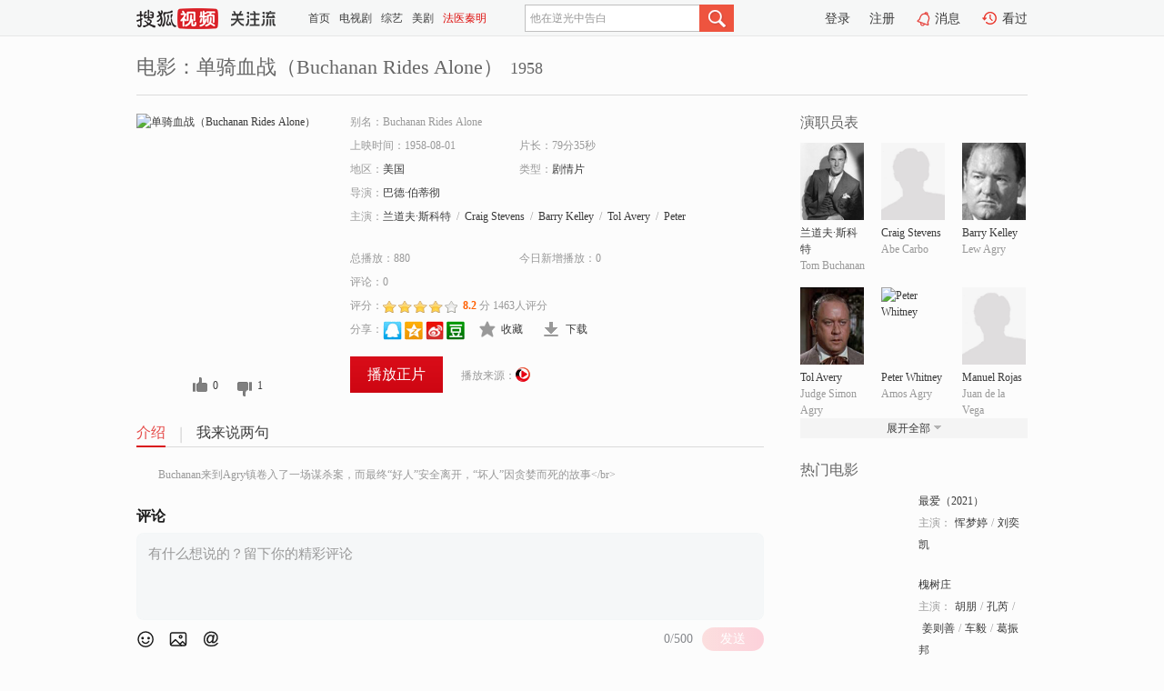

--- FILE ---
content_type: text/html;charset=UTF-8
request_url: http://tv.sohu.com/item/MTE1NjQ3Mg==.html
body_size: 5661
content:











 <!DOCTYPE html PUBLIC "-//W3C//DTD XHTML 1.0 Transitional//EN" "http://www.w3.org/TR/xhtml1/DTD/xhtml1-transitional.dtd">
<html>
<head>
<title>单骑血战（Buchanan Rides Alone）-电影-高清视频在线观看-搜狐视频</title>
<meta http-equiv="Content-Type" content="text/html; charset=UTF-8">
<meta name="keywords" content="单骑血战（Buchanan Rides Alone）,电影,高清视频,在线观看">
<meta name="description" content="搜狐视频为您提供关于(单骑血战（Buchanan Rides Alone）)的高清视频在线观看、剧情内容介绍、以及周边的一切，包括(单骑血战（Buchanan Rides Alone）)的图片、预告片、拍摄花絮、影讯、相关新闻及评论等。更多关于(单骑血战（Buchanan Rides Alone）)的精彩内容，尽在搜狐视频。">
<meta http-equiv="Content-Type" content="text/html; charset=UTF-8">
<meta http-equiv="pragma" content="no-cache">
<meta http-equiv="cache-control" content="no-cache,must-revalidate">
<meta http-equiv="expires" content="0">
<meta name="robots" content="all" />
<meta property="og:url" content="https://tv.sohu.com/item/MTE1NjQ3Mg==.html"/>
<meta property="og:type" content="website"/>
<meta property="og:site_name" content="搜狐视频" />
<meta property="og:title" content="单骑血战（Buchanan Rides Alone）" />
<meta property="og:description" content="Buchanan来到Agry镇卷入了一场谋杀案，而最终“好人”安全离开，“坏人”因贪婪而死的故事</br>" />
<meta property="og:image" content="http://photocdn.tv.sohu.com/img/o_zoom,w_200,h_275/kis/fengmian/1156/1156472/1156472_ver_default_20240103102951.jpg" />
<link type="image/x-icon" rel="shortcut icon"  href="//tv.sohu.com/favicon.ico" />
<link type="text/css" rel="stylesheet" href="//css.tv.itc.cn/global/global201302.css" />
<link type="text/css" rel="stylesheet" href="//css.tv.itc.cn/channel/nav_v1.css" />
<link type="text/css" rel="stylesheet" href="//assets.changyan.sohu.com/rs/prod_/sohucs.min-sohutv.v118.css" />
<link type="text/css" rel="stylesheet" href="//css.tv.itc.cn/search/search-movie.css" />
<script type="text/javascript">
	// 测试数据
	var vid="8829295";
	var nid = "";
	var pid ="601372587";
	var cover=""; 	
	var playlistId="9844997";
	var o_playlistId="";
    var cid="100";//一级分类id
	var subcid="100108";//二级分类id
	var osubcid="";//二级分类的唯一项
	var category="";
	var cateCode="";
	var pianhua = "";
	var tag = "";
	var tvid = "";
	var playerSpaceId = "";
	var kis_id="1156472";
	var filmType = "movie";
	var isFee = "0";
	var comment_c_flag="vp";
</script>
<script src="//js.tv.itc.cn/kao.js"></script>
<script src="//js.tv.itc.cn/dict.js"></script>
<script src="//js.tv.itc.cn/gg.seed.js"></script>
<script src="//js.tv.itc.cn/base/core/j_1.7.2.js"></script>
<script src="//tv.sohu.com/upload/static/star/g.js"></script>
<script src="//js.tv.itc.cn/site/search/movie/inc.js"></script>
<script type="text/javascript">
kao('pingback', function () {
	pingbackBundle.initHref({
		customParam : {
			 
				movie : {
				url : '//click.hd.sohu.com.cn/x.gif',
				type : ['extends'],
				stype:['workshow_movie'],
				col1:	function(config, el) {
					return el.getAttribute('pos') == null ? [''] : el.getAttribute('pos');
				},
				col2:	function(config, el) {
					return el.getAttribute('location') == null ? [''] : el.getAttribute('location');
				},
				col3:		function(config, el) {
								 var playsource=el.getAttribute('vv');
								 var vv='';
								 if(playsource=='sohutv'){
								 	vv='work_playpage_vv';
								 }else if(playsource=='work_starpage_vv' || playsource=='work_playpage_vv' || playsource=='work_search_vv' || playsource=='work_workpage_vv'){
								 	vv=playsource;
								 }else{
								 	vv='work_outer_vv';
								 }
								return vv;
						 },
				suv : 'cookie-SUV',
				p : 'passport',
				y : 'cookie-YYID',
				f : 'cookie-fuid',
				_ : 'stamp'
			}
	 
		}
	});
});

getHeaderFrag();
function getHeaderFrag() {
    // console.log("jinru")
    $.ajax({
        type:"GET",
        url:"/star/openkis/star/header",
        success:function(data){
            console.info(data);
            $("#fragHeader").html(data);
        },
        error:function(data){
            $("#fragHeader").html("");
            console.log("Error: "+data);
        }
    });
}

</script>

</head>
<body>
<br>
<!-- Start : areaTop -->
 <div class="areaTop" id="hd-navMiniBar" style="position: fixed; top: 0px; left: 0px; width: 100%; z-index: 999;">
     <div class="area clear" id = "fragHeader" onload =getHeaderFrag()>

     </div>
</div>
<style>
	#hd-fBox2,.hd-mUpload{display:none;}
	.areaTop .hd-hotWord{
		overflow: hidden;
		width:312px;
	}
</style>
<!-- End : areaTop -->
<div class="wrapper">
	<div class="movie-name area rel cfix">
		
		<h2 >电影：单骑血战（Buchanan Rides Alone）<span>1958</span></h2>
	</div>
	<!-- Start : bodyer -->
	<div class="cfix area">
		<div class="movieL">
			<!-- Start : movie info -->
			<div class="cfix movie-info">
			  
			 
			
		    
		      
		     
			
			
			
		    
			
			
			    <div class="colL">
				<div class="movie-pic">
					
						
						
							
							
								
								<a href="//tv.sohu.com/v/MjAyNDAxMDUvbjYwMTM3MzYyOC5zaHRtbA==.html" title="单骑血战（Buchanan Rides Alone）" target="_blank" pb-url="movie" vv="sohutv" pos="work_info" location="work_info_others">
									<img lazysrc="//photocdn.tv.sohu.com/img/o_zoom,w_200,h_275/kis/fengmian/1156/1156472/1156472_ver_default_20240103102951.jpg" width="200" height="275" src="//css.tv.itc.cn/channel/v2/index-images/default_v.svg" alt="单骑血战（Buchanan Rides Alone）">
										
										
									</img> 
								</a>
							
						
						
					
					
				</div>
				<p class="ta-c">
				<a class="like" title="" href="#">0</a>
				<a class="unlike" title="" href="#">0</a>
				</p>
				</div>
				<div class="movie-infoR">
					<ul class="cfix mB20">
						<li class="w1"><span>别名：Buchanan Rides Alone</span></li> 
						<li><span>上映时间：1958-08-01</span></li>
						<li><span>片长：79分35秒</span></li>
						<li><span>地区：</span><a href="//so.tv.sohu.com/list_p1100_p2_p3_u7f8e_u56fd_p4_p5_p6_p7_p8_p9.html" title="" target="_blank" pb-url="movie" pos="work_info" location="work_info_others" vv="work_search_vv">美国</a> </li>
						<li><span>类型：</span><a href="//so.tv.sohu.com/list_p1100_p2100108_p3_p4_p5_p6_p7_p8_p9.html" title="" target="_blank" pb-url="movie" pos="work_info" location="work_info_others" vv="work_search_vv">剧情片</a></li>
						<li><span>导演：</span><a href="//tv.sohu.com/star/MjMxMTNf5be05b63wrfkvK/okoLlvbs=.shtml" target="_blank" pb-url="movie" vv="work_starpage_vv" pos="work_info" location="work_info_others">巴德·伯蒂彻</a>   </li>
						
						
						
						  	
						 		
						  	
						 	 
						  
						<li class="w1"><span>主演：</span><a href="//tv.sohu.com/star/NzY2NzQ4X+WFsOmBk+Wkq8K35pav56eR54m5.shtml" target="_blank" pb-url="movie" vv="work_starpage_vv" pos="work_info" location="work_info_others">兰道夫·斯科特</a><span class="mLR6">/</span><a href="//tv.sohu.com/star/Nzc2NzQ2X0NyYWlnIFN0ZXZlbnM=.shtml" target="_blank" pb-url="movie" vv="work_starpage_vv" pos="work_info" location="work_info_others">Craig Stevens</a><span class="mLR6">/</span><a href="//tv.sohu.com/star/NzQyMDgwX0JhcnJ5IEtlbGxleQ==.shtml" target="_blank" pb-url="movie" vv="work_starpage_vv" pos="work_info" location="work_info_others">Barry Kelley</a><span class="mLR6">/</span><a href="//tv.sohu.com/star/NzgzODc0X1RvbCBBdmVyeQ==.shtml" target="_blank" pb-url="movie" vv="work_starpage_vv" pos="work_info" location="work_info_others">Tol Avery</a><span class="mLR6">/</span><a href="//tv.sohu.com/star/Nzc0NjQzX1BldGVyIFdoaXRuZXk=.shtml" target="_blank" pb-url="movie" vv="work_starpage_vv" pos="work_info" location="work_info_others">Peter Whitney</a></li>
						</ul>
						<ul class="cfix mB10">
                        <!--update 总播放：开始-->
                        <li><span>总播放：</span><em class="total-play"></em></li>
                        <!--update 总播放：结束-->
                        <!--update 今日新增播放：开始-->
                        <li><span>今日新增播放：</span><em class="today-play"></em></li>
                        <!--update 今日新增播放：结束-->
						 
							<li class="w1"><span>评论：</span><em class="comment-num">0</em></li>
							<li class="w1"><span>评分：</span><em class="score-star"><i style="width:20px;"></i></em><strong class="score">0.0</strong> 分  <em class="score-sum"></em>人评分</li>
						
						<li class="w1 action">
                            <!--update 新版分享：开始-->
                            <div class="share cfix" style="width: auto">
                                <span>分享：</span><a title="" onclick="javascript:jump('mqq')" href="javascript:void(0)"><img width="21" height="21" alt="" src="//css.tv.itc.cn/search/images/qq.gif"></a>
                                <a title="" onclick="javascript:jump('qq')" href="javascript:void(0)"><img width="20" height="21" alt="" src="//css.tv.itc.cn/search/images/qzone.gif"></a>
                                <a title="" onclick="javascript:jump('weibosina')" href="javascript:void(0)"><img width="20" height="21" alt="" src="//css.tv.itc.cn/search/images/swb.gif"></a>
                                <a title="" onclick="javascript:jump('douban')" href="javascript:void(0)"><img width="20" height="21" alt="" src="//css.tv.itc.cn/search/images/db.gif"></a>
                            </div>
                            <!--update 新版分享：结束-->
							<div class="l actionR">
								<a href="" title="" class="ico-store">收藏</a><a href="" title="" class="ico-download">下载</a>  
							</div>
						</li>
						</ul> 
						 
						 
						 <div class="cfix bot">
							
							
							
								
 									
								 	<a href="//tv.sohu.com/v/MjAyNDAxMDUvbjYwMTM3MzYyOC5zaHRtbA==.html" title="sohutv" class="btn-playFea" target="_blank" pb-url="movie" pos="work_info" location="work_info_play" vv="sohutv">播放正片</a>
									
									 
									
																		
							    
							
							
								<div class="link cfix">
											
									<span>播放来源：</span><a href="//tv.sohu.com/v/MjAyNDAxMDUvbjYwMTM3MzYyOC5zaHRtbA==.html" title="sohutv" target="_blank" pb-url="movie" vv="sohutv" pos="work_info" location="work_info_others"><img width="16" height="16" alt="sohutv" src="//tv.sohu.com/upload/static/search/skin/images/logo-tv/sohutv.png" /></a>
								</div>
							
							 
							 
						
					 </div>
				</div>
			</div>
			<!-- End : movie info -->
			<!-- Start : tab -->
			<ul class="cfix movieTab">
				<li class="first on"><a href="#" title="">介绍</a></li>
				
				
				
				
				
				  <li><a href="#" title="">我来说两句</a></li>
				
				
			</ul>
			<!-- End : tab -->
			<!-- Start : modA -->
			<div class="movieCont mod">
			
				<p class="intro">
					<span class="full_intro" style="display:none">&nbsp;&nbsp;&nbsp;&nbsp;&nbsp;&nbsp;&nbsp;&nbsp;Buchanan来到Agry镇卷入了一场谋杀案，而最终“好人”安全离开，“坏人”因贪婪而死的故事</br></span>
					  
				      
				     
				      &nbsp;&nbsp;&nbsp;&nbsp;&nbsp;&nbsp;&nbsp;&nbsp;Buchanan来到Agry镇卷入了一场谋杀案，而最终“好人”安全离开，“坏人”因贪婪而死的故事&lt;/br&gt;  
				      
				    

				</p>
			
			</div>
			<!-- End : modA -->
			<!-- Start : modB -->
			
			<!-- End : modB -->
			<!-- Start : modC -->
			
			<!-- End : modC -->
			<!-- Start : modD -->
			
			<!-- End : modD -->
			<!-- Start : modE -->
			
					 
			
			

		 
			<div class="mod comment" style="display:none">
			<!--  <div id="SOHUCS" sid="" oid="" style="width: 100%; height: auto;"></div>-->
			<div id="SOHUCS"></div>
			</div>
			 
			</div> 
		  
			<!-- End : modE -->
		<div class="movieR">
		 
			<!-- Start : cast -->
			<div class="mod cast">
			
				<div class="mod-tit">
					<h4>演职员表</h4>
				</div>
				<ul class="cfix">
				  
				  	
				 		
				  	
				 	 
				  
					
					<!--   -->
				           
					<li>
						<div class="pic"><a href="//tv.sohu.com/star/NzY2NzQ4X+WFsOmBk+Wkq8K35pav56eR54m5.shtml" title="兰道夫·斯科特" target="_blank" pb-url="movie" pos="work_cast" vv="work_starpage_vv"><img lazysrc="//photocdn.sohu.com/kistar/fengmian/766/766748/766748_ver_small.jpg" src="//css.tv.itc.cn/channel/v2/index-images/default_v.svg" width="70" height="85" alt="兰道夫·斯科特" /></a></div>
						<p><a href="//tv.sohu.com/star/NzY2NzQ4X+WFsOmBk+Wkq8K35pav56eR54m5.shtml" target="_blank" title="兰道夫·斯科特" pb-url="movie" pos="work_cast" vv="work_starpage_vv">兰道夫·斯科特</a></p><p><span title="Tom Buchanan">Tom Buchanan</span></p>
					</li>
					
					<!--   -->
				           
					<li>
						<div class="pic"><a href="//tv.sohu.com/star/Nzc2NzQ2X0NyYWlnIFN0ZXZlbnM=.shtml" title="Craig Stevens" target="_blank" pb-url="movie" pos="work_cast" vv="work_starpage_vv"><img lazysrc="//css.tv.itc.cn/search/star/images/default_avatar.jpg" src="//css.tv.itc.cn/channel/v2/index-images/default_v.svg" width="70" height="85" alt="Craig Stevens" /></a></div>
						<p><a href="//tv.sohu.com/star/Nzc2NzQ2X0NyYWlnIFN0ZXZlbnM=.shtml" target="_blank" title="Craig Stevens" pb-url="movie" pos="work_cast" vv="work_starpage_vv">Craig Stevens</a></p><p><span title="Abe Carbo">Abe Carbo</span></p>
					</li>
					
					<!--   -->
				           
					<li>
						<div class="pic"><a href="//tv.sohu.com/star/NzQyMDgwX0JhcnJ5IEtlbGxleQ==.shtml" title="Barry Kelley" target="_blank" pb-url="movie" pos="work_cast" vv="work_starpage_vv"><img lazysrc="//photocdn.sohu.com/kistar/fengmian/742/742080/742080_ver_small.jpg" src="//css.tv.itc.cn/channel/v2/index-images/default_v.svg" width="70" height="85" alt="Barry Kelley" /></a></div>
						<p><a href="//tv.sohu.com/star/NzQyMDgwX0JhcnJ5IEtlbGxleQ==.shtml" target="_blank" title="Barry Kelley" pb-url="movie" pos="work_cast" vv="work_starpage_vv">Barry Kelley</a></p><p><span title="Lew Agry">Lew Agry</span></p>
					</li>
					
					<!--    <li class="clear"></li>-->
				            <li class="clear"></li>
					<li>
						<div class="pic"><a href="//tv.sohu.com/star/NzgzODc0X1RvbCBBdmVyeQ==.shtml" title="Tol Avery" target="_blank" pb-url="movie" pos="work_cast" vv="work_starpage_vv"><img lazysrc="//photocdn.sohu.com/kistar/fengmian/783/783874/783874_ver_small.jpg" src="//css.tv.itc.cn/channel/v2/index-images/default_v.svg" width="70" height="85" alt="Tol Avery" /></a></div>
						<p><a href="//tv.sohu.com/star/NzgzODc0X1RvbCBBdmVyeQ==.shtml" target="_blank" title="Tol Avery" pb-url="movie" pos="work_cast" vv="work_starpage_vv">Tol Avery</a></p><p><span title="Judge Simon Agry">Judge Simon Agry</span></p>
					</li>
					
					<!--   -->
				           
					<li>
						<div class="pic"><a href="//tv.sohu.com/star/Nzc0NjQzX1BldGVyIFdoaXRuZXk=.shtml" title="Peter Whitney" target="_blank" pb-url="movie" pos="work_cast" vv="work_starpage_vv"><img lazysrc="//photocdn.tv.sohu.com/img/kistar/fengmian/20251010/1760069348884_774643_ver_small_90_110.jpg" src="//css.tv.itc.cn/channel/v2/index-images/default_v.svg" width="70" height="85" alt="Peter Whitney" /></a></div>
						<p><a href="//tv.sohu.com/star/Nzc0NjQzX1BldGVyIFdoaXRuZXk=.shtml" target="_blank" title="Peter Whitney" pb-url="movie" pos="work_cast" vv="work_starpage_vv">Peter Whitney</a></p><p><span title="Amos Agry">Amos Agry</span></p>
					</li>
					
					<!--   -->
				           
					<li>
						<div class="pic"><a href="//tv.sohu.com/star/ODU3ODcyX01hbnVlbCBSb2phcw==.shtml" title="Manuel Rojas" target="_blank" pb-url="movie" pos="work_cast" vv="work_starpage_vv"><img lazysrc="//css.tv.itc.cn/search/star/images/default_avatar.jpg" src="//css.tv.itc.cn/channel/v2/index-images/default_v.svg" width="70" height="85" alt="Manuel Rojas" /></a></div>
						<p><a href="//tv.sohu.com/star/ODU3ODcyX01hbnVlbCBSb2phcw==.shtml" target="_blank" title="Manuel Rojas" pb-url="movie" pos="work_cast" vv="work_starpage_vv">Manuel Rojas</a></p><p><span title="Juan de la Vega">Juan de la Vega</span></p>
					</li>
					  
					
					
					 <li class="clear hide"></li>
                	<li class="hide">
                    <div class="pic"><a href="//tv.sohu.com/star/NzczMjcxX0wgUSBKb25lcw==.shtml" title="L Q Jones" target="_blank" pb-url="movie" pos="work_cast" vv="work_starpage_vv"><img lazysrc="//photocdn.sohu.com/kistar/fengmian/773/773271/773271_ver_small.jpg" src="//css.tv.itc.cn/channel/v2/index-images/default_v.svg" width="70" height="85" alt="L Q Jones" /></a></div>
						<p><a href="//tv.sohu.com/star/NzczMjcxX0wgUSBKb25lcw==.shtml" target="_blank" title="L Q Jones" pb-url="movie" pos="work_cast" vv="work_starpage_vv">L Q Jones</a></p><p><span title="Pecos Hill">Pecos Hill</span></p>
					</li>
                     
					
                	<li class="hide">
                    <div class="pic"><a href="//tv.sohu.com/star/MjMxMTNf5be05b63wrfkvK/okoLlvbs=.shtml" title="巴德·伯蒂彻" target="_blank" pb-url="movie" pos="work_cast" vv="work_starpage_vv"><img lazysrc="//photocdn.sohu.com/kistar/fengmian/23/23113/23113_ver_small.jpg" src="//css.tv.itc.cn/channel/v2/index-images/default_v.svg" width="70" height="85" alt="巴德·伯蒂彻" /></a></div>
						<p><a href="//tv.sohu.com/star/MjMxMTNf5be05b63wrfkvK/okoLlvbs=.shtml" target="_blank" title="巴德·伯蒂彻" pb-url="movie" pos="work_cast" vv="work_starpage_vv">巴德·伯蒂彻</a></p><p><span title="导演">导演</span></p>
					</li>
                       
                     
				</ul>
				<div class="mod-more"><a href="#" title="" class="arr-down" pos="work_cast" vv="work_starpage_vv">展开全部</a></div>
			
			</div>
			<!-- End : cast -->
			<!-- Start : serial -->
			<div class="mod serial">
				<div class="mod-tit">
					
				</div>
				<ul class="list-movie">
				
				 
				 	
				 	
				 	
				 	
				 
					
					
				</ul>
				
				
			</div>
			<!-- End : serial -->
			<!-- Start : recommend -->
			<div class="mod recommend">
				<div class="mod-tit">
				<h4>热门电影</h4>
				</div>
					<ul class="list-movie"></ul>
				 
			</div>
			<!-- End : recommend -->
			<!-- Start : sort -->
			<div class="mod sort">
			</div>
			<!-- End : sort -->
			<div class="mod soMovie">
				<form action="" method="post" id="sFormB" autocomplete="off" name="sFormB" onsubmit="return searchFormA('sKeyB');"><input type="text" value="" id="sKeyB" class="input" /><input type="submit" value="" class="btn-soMovie" />
				</form>
			</div>
		</div>
	</div>
<!-- End : content -->
</div>
 

<!-- End:content -->
    


<span id="footerFrag" onload="getFootererFrag()"></span>

<script>
    getFootererFrag();
    function getFootererFrag() {
        docWrite = document.write;
        document.write = function( text ){
            console.log(text);
            var elements = document.getElementsByClassName("now_year");
            Array.prototype.forEach.call(elements, function (element) {
                element.innerHTML = text;
            });
        };
        $.ajax({
            type:"GET",
            url:"/star/openkis/star/footer",
            async : true,
            success:function(result){
                console.info(result);
                $("#footerFrag").html(result);
                //  还原
                document.write = docWrite;
            },
            error:function(result){
                $("#footerFrag").html("");
                console.log("Error: "+result);
            }
        });


    };
</script>
 <script>
    messagebus.publish('core.loaded_end');
(function(){function a(){var a=/win/i.test(navigator.userAgent);if(a)if(typeof window.ActiveXObject=="function")try{var b=new ActiveXObject("SoHuVA.SoHuDector.1");b.StartSoHuVA()}catch(c){}else{function d(){var a=navigator.plugins||[];for(var b=0,c;c=a[b];b++)if(/npifox/i.test(c.description))return!0;return!1}if(d()){var e=document.getElementById("embed_ifox");if(!e){var f=document.createElement("div");f.style.cssText="position:absolute;zIndex:-1;height:1px",f.innerHTML='<embed id="embed_ifox" type="application/ifox-plugin" width="0" height="0"></embed>',document.body&&(document.body.insertBefore(f,document.body.firstChild),e=document.getElementById("embed_ifox"))}try{e.RunSohuVA()}catch(c){}}}}var b=window._IFoxContext||(window._IFoxContext={});b.isCalled||(b.isCalled=!0,setTimeout(function(){a()},2e3))})()
</script>

<!-- Begin New PV --> 
<script type="text/javascript" src="//tv.sohu.com/upload/static/global/hdpv.js"></script>
<!-- End New PV --> 

<!-- Begin PVInsight --> 
<script type="text/javascript" language="javascript" src="//a1.itc.cn/pv/js/spv.1305141919.js"></script>
 <!-- End PVInsight --> 
</body>
</html>


--- FILE ---
content_type: text/html;charset=UTF-8
request_url: http://count.vrs.sohu.com/count/query_Album.action?albumId=9844997&_=1769679579848
body_size: 62
content:
var count=880;

--- FILE ---
content_type: text/html;charset=UTF-8
request_url: http://count.vrs.sohu.com/count/queryext.action?callback=playCountVrs&plids=9844997&_=1769679579849
body_size: 143
content:
window.playCountVrs && window.playCountVrs({"plids":{"9844997":{"total":880,"today":0,"totalFormat":"880","todayFormat":"0"}}})

--- FILE ---
content_type: text/html;charset=UTF-8
request_url: http://score.my.tv.sohu.com/digg/get.do?type=327&vid=1156472&callback=jQuery17205918181134697518_1769679575646&_=1769679579851
body_size: 239
content:
jQuery17205918181134697518_1769679575646({"vid":1156472,"downCount":1,"statusText":"success","upCount":0,"pid":0,"tvid":1156472,"type":327,"status":200})

--- FILE ---
content_type: text/html;charset=UTF-8
request_url: http://vote.biz.itc.cn/query/score.json?callback=jQuery17205918181134697518_1769679575647&albumId=9844997&_=1769679579868
body_size: 155
content:
jQuery17205918181134697518_1769679575647({"result":"success","score":"8.2","count":1463});

--- FILE ---
content_type: text/plain;charset=UTF-8
request_url: https://v4.passport.sohu.com/i/cookie/common?callback=passport4015_cb1769679579687&dfp=1769679579733&_=1769679579733
body_size: -296
content:
passport4015_cb1769679579687({"body":"","message":"Success","status":200})

--- FILE ---
content_type: text/javascript; charset=utf-8
request_url: http://hui.sohu.com/mum/ipqueryjp?callback=jsonp1769679575091&cookie=1769679575308&platform_source=pc&_=1769679575092
body_size: 121
content:
typeof jsonp1769679575091 === 'function' && jsonp1769679575091({
  "ext_ip": "3.142.222.140",
  "urls": []
});